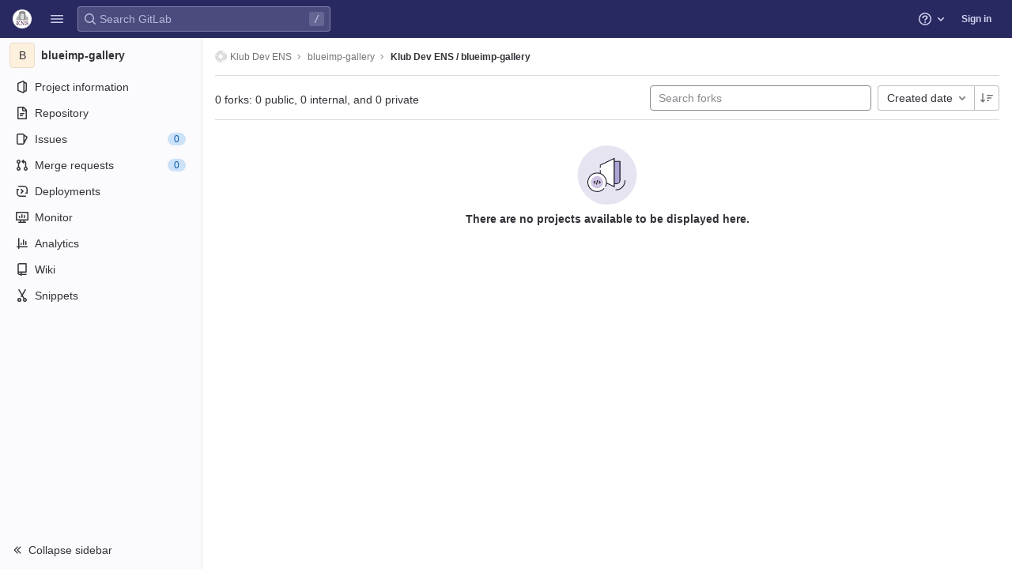

--- FILE ---
content_type: text/javascript; charset=utf-8
request_url: https://git.eleves.ens.fr/assets/webpack/commons-pages.groups.boards-pages.groups.details-pages.groups.show-pages.projects-pages.projects.act-11f3e7d8.4a598f6a.chunk.js
body_size: 2822
content:
(this.webpackJsonp=this.webpackJsonp||[]).push([[5,178],{HWy0:function(t,e,n){"use strict";n.d(e,"a",(function(){return u}));var r=n("O6x3"),i=n.n(r),o=n("yYHy"),c=n("xILg"),a=n("uw3E"),s=n("79X9");class u extends s.default{constructor(){super(),i.a.bind(Object(a.sb)(a.q),(function(){return Object(c.a)(".shortcuts-project")})),i.a.bind(Object(a.sb)(a.f),(function(){return Object(c.a)(".shortcuts-project-activity")})),i.a.bind(Object(a.sb)(a.r),(function(){return Object(c.a)(".shortcuts-project-releases")})),i.a.bind(Object(a.sb)(a.i),(function(){return Object(c.a)(".shortcuts-tree")})),i.a.bind(Object(a.sb)(a.g),(function(){return Object(c.a)(".shortcuts-commits")})),i.a.bind(Object(a.sb)(a.m),(function(){return Object(c.a)(".shortcuts-builds")})),i.a.bind(Object(a.sb)(a.t),(function(){return Object(c.a)(".shortcuts-network")})),i.a.bind(Object(a.sb)(a.s),(function(){return Object(c.a)(".shortcuts-repository-charts")})),i.a.bind(Object(a.sb)(a.k),(function(){return Object(c.a)(".shortcuts-issues")})),i.a.bind(Object(a.sb)(a.l),(function(){return Object(c.a)(".shortcuts-issue-boards")})),i.a.bind(Object(a.sb)(a.o),(function(){return Object(c.a)(".shortcuts-merge_requests")})),i.a.bind(Object(a.sb)(a.w),(function(){return Object(c.a)(".shortcuts-wiki")})),i.a.bind(Object(a.sb)(a.u),(function(){return Object(c.a)(".shortcuts-snippets")})),i.a.bind(Object(a.sb)(a.n),(function(){return Object(c.a)(".shortcuts-kubernetes")})),i.a.bind(Object(a.sb)(a.h),(function(){return Object(c.a)(".shortcuts-environments")})),i.a.bind(Object(a.sb)(a.p),(function(){return Object(c.a)(".shortcuts-metrics")})),i.a.bind(Object(a.sb)(a.v),u.navigateToWebIDE),i.a.bind(Object(a.sb)(a.Y),(function(){return Object(c.a)(".shortcuts-new-issue")}))}static navigateToWebIDE(){var t,e,n;const r=Object(o.f)({sourceProjectFullPath:null===(t=window.gl.mrWidgetData)||void 0===t?void 0:t.source_project_full_path,targetProjectFullPath:null===(e=window.gl.mrWidgetData)||void 0===e?void 0:e.target_project_full_path,iid:null===(n=window.gl.mrWidgetData)||void 0===n?void 0:n.iid});r&&Object(o.Q)(r,!0)}}},O6x3:function(t,e,n){var r;!function(i,o,c){if(i){for(var a,s={8:"backspace",9:"tab",13:"enter",16:"shift",17:"ctrl",18:"alt",20:"capslock",27:"esc",32:"space",33:"pageup",34:"pagedown",35:"end",36:"home",37:"left",38:"up",39:"right",40:"down",45:"ins",46:"del",91:"meta",93:"meta",224:"meta"},u={106:"*",107:"+",109:"-",110:".",111:"/",186:";",187:"=",188:",",189:"-",190:".",191:"/",192:"`",219:"[",220:"\\",221:"]",222:"'"},l={"~":"`","!":"1","@":"2","#":"3",$:"4","%":"5","^":"6","&":"7","*":"8","(":"9",")":"0",_:"-","+":"=",":":";",'"':"'","<":",",">":".","?":"/","|":"\\"},f={option:"alt",command:"meta",return:"enter",escape:"esc",plus:"+",mod:/Mac|iPod|iPhone|iPad/.test(navigator.platform)?"meta":"ctrl"},b=1;b<20;++b)s[111+b]="f"+b;for(b=0;b<=9;++b)s[b+96]=b.toString();v.prototype.bind=function(t,e,n){return t=t instanceof Array?t:[t],this._bindMultiple.call(this,t,e,n),this},v.prototype.unbind=function(t,e){return this.bind.call(this,t,(function(){}),e)},v.prototype.trigger=function(t,e){return this._directMap[t+":"+e]&&this._directMap[t+":"+e]({},t),this},v.prototype.reset=function(){return this._callbacks={},this._directMap={},this},v.prototype.stopCallback=function(t,e){if((" "+e.className+" ").indexOf(" mousetrap ")>-1)return!1;if(function t(e,n){return null!==e&&e!==o&&(e===n||t(e.parentNode,n))}(e,this.target))return!1;if("composedPath"in t&&"function"==typeof t.composedPath){var n=t.composedPath()[0];n!==t.target&&(e=n)}return"INPUT"==e.tagName||"SELECT"==e.tagName||"TEXTAREA"==e.tagName||e.isContentEditable},v.prototype.handleKey=function(){var t=this;return t._handleKey.apply(t,arguments)},v.addKeycodes=function(t){for(var e in t)t.hasOwnProperty(e)&&(s[e]=t[e]);a=null},v.init=function(){var t=v(o);for(var e in t)"_"!==e.charAt(0)&&(v[e]=function(e){return function(){return t[e].apply(t,arguments)}}(e))},v.init(),i.Mousetrap=v,t.exports&&(t.exports=v),void 0===(r=function(){return v}.call(e,n,e,t))||(t.exports=r)}function p(t,e,n){t.addEventListener?t.addEventListener(e,n,!1):t.attachEvent("on"+e,n)}function h(t){if("keypress"==t.type){var e=String.fromCharCode(t.which);return t.shiftKey||(e=e.toLowerCase()),e}return s[t.which]?s[t.which]:u[t.which]?u[t.which]:String.fromCharCode(t.which).toLowerCase()}function d(t){return"shift"==t||"ctrl"==t||"alt"==t||"meta"==t}function y(t,e,n){return n||(n=function(){if(!a)for(var t in a={},s)t>95&&t<112||s.hasOwnProperty(t)&&(a[s[t]]=t);return a}()[t]?"keydown":"keypress"),"keypress"==n&&e.length&&(n="keydown"),n}function m(t,e){var n,r,i,o=[];for(n=function(t){return"+"===t?["+"]:(t=t.replace(/\+{2}/g,"+plus")).split("+")}(t),i=0;i<n.length;++i)r=n[i],f[r]&&(r=f[r]),e&&"keypress"!=e&&l[r]&&(r=l[r],o.push("shift")),d(r)&&o.push(r);return{key:r,modifiers:o,action:e=y(r,o,e)}}function v(t){var e=this;if(t=t||o,!(e instanceof v))return new v(t);e.target=t,e._callbacks={},e._directMap={};var n,r={},i=!1,c=!1,a=!1;function s(t){t=t||{};var e,n=!1;for(e in r)t[e]?n=!0:r[e]=0;n||(a=!1)}function u(t,n,i,o,c,a){var s,u,l,f,b=[],p=i.type;if(!e._callbacks[t])return[];for("keyup"==p&&d(t)&&(n=[t]),s=0;s<e._callbacks[t].length;++s)if(u=e._callbacks[t][s],(o||!u.seq||r[u.seq]==u.level)&&p==u.action&&("keypress"==p&&!i.metaKey&&!i.ctrlKey||(l=n,f=u.modifiers,l.sort().join(",")===f.sort().join(",")))){var h=!o&&u.combo==c,y=o&&u.seq==o&&u.level==a;(h||y)&&e._callbacks[t].splice(s,1),b.push(u)}return b}function l(t,n,r,i){e.stopCallback(n,n.target||n.srcElement,r,i)||!1===t(n,r)&&(function(t){t.preventDefault?t.preventDefault():t.returnValue=!1}(n),function(t){t.stopPropagation?t.stopPropagation():t.cancelBubble=!0}(n))}function f(t){"number"!=typeof t.which&&(t.which=t.keyCode);var n=h(t);n&&("keyup"!=t.type||i!==n?e.handleKey(n,function(t){var e=[];return t.shiftKey&&e.push("shift"),t.altKey&&e.push("alt"),t.ctrlKey&&e.push("ctrl"),t.metaKey&&e.push("meta"),e}(t),t):i=!1)}function b(t,e,o,c){function u(e){return function(){a=e,++r[t],clearTimeout(n),n=setTimeout(s,1e3)}}function f(e){l(o,e,t),"keyup"!==c&&(i=h(e)),setTimeout(s,10)}r[t]=0;for(var b=0;b<e.length;++b){var p=b+1===e.length?f:u(c||m(e[b+1]).action);y(e[b],p,c,t,b)}}function y(t,n,r,i,o){e._directMap[t+":"+r]=n;var c,a=(t=t.replace(/\s+/g," ")).split(" ");a.length>1?b(t,a,n,r):(c=m(t,r),e._callbacks[c.key]=e._callbacks[c.key]||[],u(c.key,c.modifiers,{type:c.action},i,t,o),e._callbacks[c.key][i?"unshift":"push"]({callback:n,modifiers:c.modifiers,action:c.action,seq:i,level:o,combo:t}))}e._handleKey=function(t,e,n){var r,i=u(t,e,n),o={},f=0,b=!1;for(r=0;r<i.length;++r)i[r].seq&&(f=Math.max(f,i[r].level));for(r=0;r<i.length;++r)if(i[r].seq){if(i[r].level!=f)continue;b=!0,o[i[r].seq]=1,l(i[r].callback,n,i[r].combo,i[r].seq)}else b||l(i[r].callback,n,i[r].combo);var p="keypress"==n.type&&c;n.type!=a||d(t)||p||s(o),c=b&&"keydown"==n.type},e._bindMultiple=function(t,e,n){for(var r=0;r<t.length;++r)y(t[r],e,n)},p(t,"keypress",f),p(t,"keydown",f),p(t,"keyup",f)}}("undefined"!=typeof window?window:null,"undefined"!=typeof window?document:null)}}]);
//# sourceMappingURL=commons-pages.groups.boards-pages.groups.details-pages.groups.show-pages.projects-pages.projects.act-11f3e7d8.4a598f6a.chunk.js.map